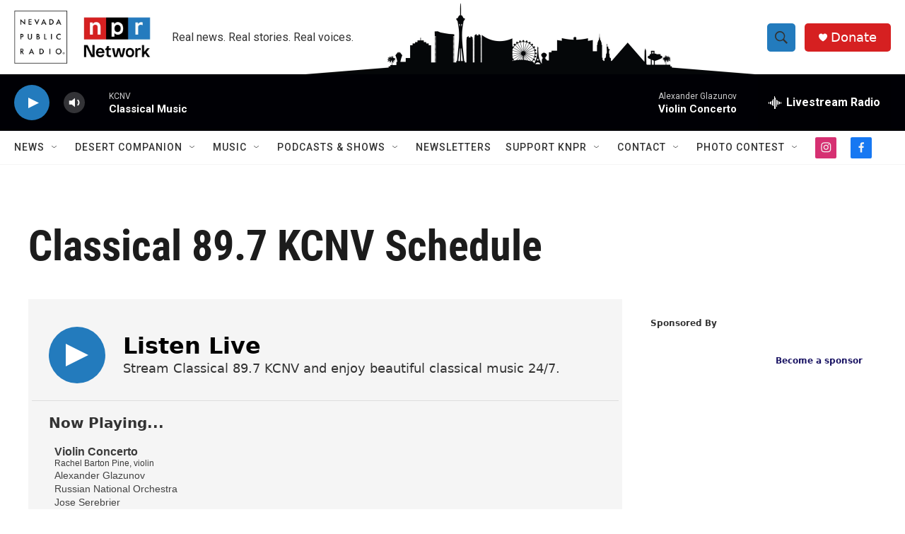

--- FILE ---
content_type: text/html; charset=utf-8
request_url: https://www.google.com/recaptcha/api2/aframe
body_size: -86
content:
<!DOCTYPE HTML><html><head><meta http-equiv="content-type" content="text/html; charset=UTF-8"></head><body><script nonce="HEz4tHibl8-V6X7nX3GAsA">/** Anti-fraud and anti-abuse applications only. See google.com/recaptcha */ try{var clients={'sodar':'https://pagead2.googlesyndication.com/pagead/sodar?'};window.addEventListener("message",function(a){try{if(a.source===window.parent){var b=JSON.parse(a.data);var c=clients[b['id']];if(c){var d=document.createElement('img');d.src=c+b['params']+'&rc='+(localStorage.getItem("rc::a")?sessionStorage.getItem("rc::b"):"");window.document.body.appendChild(d);sessionStorage.setItem("rc::e",parseInt(sessionStorage.getItem("rc::e")||0)+1);localStorage.setItem("rc::h",'1770015672887');}}}catch(b){}});window.parent.postMessage("_grecaptcha_ready", "*");}catch(b){}</script></body></html>

--- FILE ---
content_type: text/javascript; charset=utf-8
request_url: https://api.composer.nprstations.org/v1/widget/530f6eb9e1c897e5a0509d86/now?bust=510349998&callback=jQuery17206992329982032703_1770015670521&format=jsonp&date=2026-02-02&times=true&_=1770015670957
body_size: 667
content:
/**/ typeof jQuery17206992329982032703_1770015670521 === 'function' && jQuery17206992329982032703_1770015670521("<!--NOW PLAYING WIDGET --><div class=\"whatson-block\"><div class=\"whatson-song group\"><ul><li class=\"whatson-songTitle\">Violin Concerto</li><li class=\"whatson-songArtist\">Rachel Barton Pine, violin</li><li class=\"whatson-composer\">Alexander Glazunov</li><li class=\"whatson-ensembles\">Russian National Orchestra</li><li class=\"whatson-conductor\">Jose Serebrier</li><li class=\"whatson-soloists\"></li><li class=\"whatson-songCommerce-now\"><ul class=\"active-now\"></ul></li></ul></div><div class=\"whatson-program\"><div class=\"whatson-programName\">Classical Music</div><span>11:00 PM&#8211;11:59 PM</span></div><p><b>Up Next: </b>Classical Music</p></div>");

--- FILE ---
content_type: text/javascript; charset=utf-8
request_url: https://api.composer.nprstations.org/v1/widget/530f6eb9e1c897e5a0509d86/week?callback=jQuery17209325405302302316_1770015670480&format=jsonp&date=2026-02-02%2C2026-02-08&times=true&_=1770015670936
body_size: 1353
content:
/**/ typeof jQuery17209325405302302316_1770015670480 === 'function' && jQuery17209325405302302316_1770015670480("<!--WEEKLY WIDGET --><div class=\"whatson-content\"><table width=\"100%\" border=\"0\" cellspacing=\"0\" cellpadding=\"0\" class=\"weekly\"><thead><tr><th class=\"whatson-startTime\"></th><th class=\"whatson-weekday\">Mon</th><th class=\"whatson-weekday\">Tue</th><th class=\"whatson-weekday\">Wed</th><th class=\"whatson-weekday\">Thu</th><th class=\"whatson-weekday\">Fri</th><th class=\"whatson-weekday\">Sat</th><th class=\"whatson-weekday\">Sun</th></tr></thead><tbody><tr><td class=\"whatson-startTime\" >12:00 AM</td><td rowspan=\"1140\" class=\"weekly_program_name\"><strong>Classical Music</strong></td><td rowspan=\"1140\" class=\"weekly_program_name\"><strong>Classical Music</strong></td><td rowspan=\"1140\" class=\"weekly_program_name\"><strong>Classical Music</strong></td><td rowspan=\"1140\" class=\"weekly_program_name\"><strong>Classical Music</strong></td><td rowspan=\"1140\" class=\"weekly_program_name\"><strong>Classical Music</strong></td><td rowspan=\"960\" class=\"weekly_program_name\"><strong>Classical Music</strong></td><td rowspan=\"300\" class=\"weekly_program_name\"><strong>Classical Music</strong></td></tr><tr><td></td></tr><tr><td></td></tr><tr><td></td></tr><tr><td></td></tr><tr><td></td></tr><tr><td></td></tr><tr><td></td></tr><tr><td></td></tr><tr><td></td></tr><tr><td></td></tr><tr><td></td></tr><tr><td></td></tr><tr><td></td></tr><tr><td></td></tr><tr><td></td></tr><tr><td></td></tr><tr><td></td></tr><tr><td></td></tr><tr><td></td></tr><tr><td></td></tr><tr><td></td></tr><tr><td></td></tr><tr><td></td></tr><tr><td></td></tr><tr><td></td></tr><tr><td></td></tr><tr><td></td></tr><tr><td></td></tr><tr><td></td></tr><tr><td class=\"whatson-startTime\" >&nbsp;</td></tr><tr><td></td></tr><tr><td></td></tr><tr><td></td></tr><tr><td></td></tr><tr><td></td></tr><tr><td></td></tr><tr><td></td></tr><tr><td></td></tr><tr><td></td></tr><tr><td></td></tr><tr><td></td></tr><tr><td></td></tr><tr><td></td></tr><tr><td></td></tr><tr><td></td></tr><tr><td></td></tr><tr><td></td></tr><tr><td></td></tr><tr><td></td></tr><tr><td></td></tr><tr><td></td></tr><tr><td></td></tr><tr><td></td></tr><tr><td></td></tr><tr><td></td></tr><tr><td></td></tr><tr><td></td></tr><tr><td></td></tr><tr><td></td></tr><tr><td class=\"whatson-startTime\" >1:00 AM</td></tr><tr><td></td></tr><tr><td></td></tr><tr><td></td></tr><tr><td></td></tr><tr><td></td></tr><tr><td></td></tr><tr><td></td></tr><tr><td></td></tr><tr><td></td></tr><tr><td></td></tr><tr><td></td></tr><tr><td></td></tr><tr><td></td></tr><tr><td></td></tr><tr><td></td></tr><tr><td></td></tr><tr><td></td></tr><tr><td></td></tr><tr><td></td></tr><tr><td></td></tr><tr><td></td></tr><tr><td></td></tr><tr><td></td></tr><tr><td></td></tr><tr><td></td></tr><tr><td></td></tr><tr><td></td></tr><tr><td></td></tr><tr><td></td></tr><tr><td class=\"whatson-startTime\" >&nbsp;</td></tr><tr><td></td></tr><tr><td></td></tr><tr><td></td></tr><tr><td></td></tr><tr><td></td></tr><tr><td></td></tr><tr><td></td></tr><tr><td></td></tr><tr><td></td></tr><tr><td></td></tr><tr><td></td></tr><tr><td></td></tr><tr><td></td></tr><tr><td></td></tr><tr><td></td></tr><tr><td></td></tr><tr><td></td></tr><tr><td></td></tr><tr><td></td></tr><tr><td></td></tr><tr><td></td></tr><tr><td></td></tr><tr><td></td></tr><tr><td></td></tr><tr><td></td></tr><tr><td></td></tr><tr><td></td></tr><tr><td></td></tr><tr><td></td></tr><tr><td class=\"whatson-startTime\" >2:00 AM</td></tr><tr><td></td></tr><tr><td></td></tr><tr><td></td></tr><tr><td></td></tr><tr><td></td></tr><tr><td></td></tr><tr><td></td></tr><tr><td></td></tr><tr><td></td></tr><tr><td></td></tr><tr><td></td></tr><tr><td></td></tr><tr><td></td></tr><tr><td></td></tr><tr><td></td></tr><tr><td></td></tr><tr><td></td></tr><tr><td></td></tr><tr><td></td></tr><tr><td></td></tr><tr><td></td></tr><tr><td></td></tr><tr><td></td></tr><tr><td></td></tr><tr><td></td></tr><tr><td></td></tr><tr><td></td></tr><tr><td></td></tr><tr><td></td></tr><tr><td class=\"whatson-startTime\" >&nbsp;</td></tr><tr><td></td></tr><tr><td></td></tr><tr><td></td></tr><tr><td></td></tr><tr><td></td></tr><tr><td></td></tr><tr><td></td></tr><tr><td></td></tr><tr><td></td></tr><tr><td></td></tr><tr><td></td></tr><tr><td></td></tr><tr><td></td></tr><tr><td></td></tr><tr><td></td></tr><tr><td></td></tr><tr><td></td></tr><tr><td></td></tr><tr><td></td></tr><tr><td></td></tr><tr><td></td></tr><tr><td></td></tr><tr><td></td></tr><tr><td></td></tr><tr><td></td></tr><tr><td></td></tr><tr><td></td></tr><tr><td></td></tr><tr><td></td></tr><tr><td class=\"whatson-startTime\" >3:00 AM</td></tr><tr><td></td></tr><tr><td></td></tr><tr><td></td></tr><tr><td></td></tr><tr><td></td></tr><tr><td></td></tr><tr><td></td></tr><tr><td></td></tr><tr><td></td></tr><tr><td></td></tr><tr><td></td></tr><tr><td></td></tr><tr><td></td></tr><tr><td></td></tr><tr><td></td></tr><tr><td></td></tr><tr><td></td></tr><tr><td></td></tr><tr><td></td></tr><tr><td></td></tr><tr><td></td></tr><tr><td></td></tr><tr><td></td></tr><tr><td></td></tr><tr><td></td></tr><tr><td></td></tr><tr><td></td></tr><tr><td></td></tr><tr><td></td></tr><tr><td class=\"whatson-startTime\" >&nbsp;</td></tr><tr><td></td></tr><tr><td></td></tr><tr><td></td></tr><tr><td></td></tr><tr><td></td></tr><tr><td></td></tr><tr><td></td></tr><tr><td></td></tr><tr><td></td></tr><tr><td></td></tr><tr><td></td></tr><tr><td></td></tr><tr><td></td></tr><tr><td></td></tr><tr><td></td></tr><tr><td></td></tr><tr><td></td></tr><tr><td></td></tr><tr><td></td></tr><tr><td></td></tr><tr><td></td></tr><tr><td></td></tr><tr><td></td></tr><tr><td></td></tr><tr><td></td></tr><tr><td></td></tr><tr><td></td></tr><tr><td></td></tr><tr><td></td></tr><tr><td class=\"whatson-startTime\" >4:00 AM</td></tr><tr><td></td></tr><tr><td></td></tr><tr><td></td></tr><tr><td></td></tr><tr><td></td></tr><tr><td></td></tr><tr><td></td></tr><tr><td></td></tr><tr><td></td></tr><tr><td></td></tr><tr><td></td></tr><tr><td></td></tr><tr><td></td></tr><tr><td></td></tr><tr><td></td></tr><tr><td></td></tr><tr><td></td></tr><tr><td></td></tr><tr><td></td></tr><tr><td></td></tr><tr><td></td></tr><tr><td></td></tr><tr><td></td></tr><tr><td></td></tr><tr><td></td></tr><tr><td></td></tr><tr><td></td></tr><tr><td></td></tr><tr><td></td></tr><tr><td class=\"whatson-startTime\" >&nbsp;</td></tr><tr><td></td></tr><tr><td></td></tr><tr><td></td></tr><tr><td></td></tr><tr><td></td></tr><tr><td></td></tr><tr><td></td></tr><tr><td></td></tr><tr><td></td></tr><tr><td></td></tr><tr><td></td></tr><tr><td></td></tr><tr><td></td></tr><tr><td></td></tr><tr><td></td></tr><tr><td></td></tr><tr><td></td></tr><tr><td></td></tr><tr><td></td></tr><tr><td></td></tr><tr><td></td></tr><tr><td></td></tr><tr><td></td></tr><tr><td></td></tr><tr><td></td></tr><tr><td></td></tr><tr><td></td></tr><tr><td></td></tr><tr><td></td></tr><tr><td class=\"whatson-startTime\" >5:00 AM</td><td rowspan=\"420\" class=\"weekly_program_name\"><a href=\"https://knpr.org/programs/sunday-baroque\" target=\"_blank\"><strong>Sunday Baroque</strong></a></td></tr><tr><td></td></tr><tr><td></td></tr><tr><td></td></tr><tr><td></td></tr><tr><td></td></tr><tr><td></td></tr><tr><td></td></tr><tr><td></td></tr><tr><td></td></tr><tr><td></td></tr><tr><td></td></tr><tr><td></td></tr><tr><td></td></tr><tr><td></td></tr><tr><td></td></tr><tr><td></td></tr><tr><td></td></tr><tr><td></td></tr><tr><td></td></tr><tr><td></td></tr><tr><td></td></tr><tr><td></td></tr><tr><td></td></tr><tr><td></td></tr><tr><td></td></tr><tr><td></td></tr><tr><td></td></tr><tr><td></td></tr><tr><td></td></tr><tr><td class=\"whatson-startTime\" >&nbsp;</td></tr><tr><td></td></tr><tr><td></td></tr><tr><td></td></tr><tr><td></td></tr><tr><td></td></tr><tr><td></td></tr><tr><td></td></tr><tr><td></td></tr><tr><td></td></tr><tr><td></td></tr><tr><td></td></tr><tr><td></td></tr><tr><td></td></tr><tr><td></td></tr><tr><td></td></tr><tr><td></td></tr><tr><td></td></tr><tr><td></td></tr><tr><td></td></tr><tr><td></td></tr><tr><td></td></tr><tr><td></td></tr><tr><td></td></tr><tr><td></td></tr><tr><td></td></tr><tr><td></td></tr><tr><td></td></tr><tr><td></td></tr><tr><td></td></tr><tr><td class=\"whatson-startTime\" >6:00 AM</td></tr><tr><td></td></tr><tr><td></td></tr><tr><td></td></tr><tr><td></td></tr><tr><td></td></tr><tr><td></td></tr><tr><td></td></tr><tr><td></td></tr><tr><td></td></tr><tr><td></td></tr><tr><td></td></tr><tr><td></td></tr><tr><td></td></tr><tr><td></td></tr><tr><td></td></tr><tr><td></td></tr><tr><td></td></tr><tr><td></td></tr><tr><td></td></tr><tr><td></td></tr><tr><td></td></tr><tr><td></td></tr><tr><td></td></tr><tr><td></td></tr><tr><td></td></tr><tr><td></td></tr><tr><td></td></tr><tr><td></td></tr><tr><td></td></tr><tr><td class=\"whatson-startTime\" >&nbsp;</td></tr><tr><td></td></tr><tr><td></td></tr><tr><td></td></tr><tr><td></td></tr><tr><td></td></tr><tr><td></td></tr><tr><td></td></tr><tr><td></td></tr><tr><td></td></tr><tr><td></td></tr><tr><td></td></tr><tr><td></td></tr><tr><td></td></tr><tr><td></td></tr><tr><td></td></tr><tr><td></td></tr><tr><td></td></tr><tr><td></td></tr><tr><td></td></tr><tr><td></td></tr><tr><td></td></tr><tr><td></td></tr><tr><td></td></tr><tr><td></td></tr><tr><td></td></tr><tr><td></td></tr><tr><td></td></tr><tr><td></td></tr><tr><td></td></tr><tr><td class=\"whatson-startTime\" >7:00 AM</td></tr><tr><td></td></tr><tr><td></td></tr><tr><td></td></tr><tr><td></td></tr><tr><td></td></tr><tr><td></td></tr><tr><td></td></tr><tr><td></td></tr><tr><td></td></tr><tr><td></td></tr><tr><td></td></tr><tr><td></td></tr><tr><td></td></tr><tr><td></td></tr><tr><td></td></tr><tr><td></td></tr><tr><td></td></tr><tr><td></td></tr><tr><td></td></tr><tr><td></td></tr><tr><td></td></tr><tr><td></td></tr><tr><td></td></tr><tr><td></td></tr><tr><td></td></tr><tr><td></td></tr><tr><td></td></tr><tr><td></td></tr><tr><td></td></tr><tr><td class=\"whatson-startTime\" >&nbsp;</td></tr><tr><td></td></tr><tr><td></td></tr><tr><td></td></tr><tr><td></td></tr><tr><td></td></tr><tr><td></td></tr><tr><td></td></tr><tr><td></td></tr><tr><td></td></tr><tr><td></td></tr><tr><td></td></tr><tr><td></td></tr><tr><td></td></tr><tr><td></td></tr><tr><td></td></tr><tr><td></td></tr><tr><td></td></tr><tr><td></td></tr><tr><td></td></tr><tr><td></td></tr><tr><td></td></tr><tr><td></td></tr><tr><td></td></tr><tr><td></td></tr><tr><td></td></tr><tr><td></td></tr><tr><td></td></tr><tr><td></td></tr><tr><td></td></tr><tr><td class=\"whatson-startTime\" >8:00 AM</td></tr><tr><td></td></tr><tr><td></td></tr><tr><td></td></tr><tr><td></td></tr><tr><td></td></tr><tr><td></td></tr><tr><td></td></tr><tr><td></td></tr><tr><td></td></tr><tr><td></td></tr><tr><td></td></tr><tr><td></td></tr><tr><td></td></tr><tr><td></td></tr><tr><td></td></tr><tr><td></td></tr><tr><td></td></tr><tr><td></td></tr><tr><td></td></tr><tr><td></td></tr><tr><td></td></tr><tr><td></td></tr><tr><td></td></tr><tr><td></td></tr><tr><td></td></tr><tr><td></td></tr><tr><td></td></tr><tr><td></td></tr><tr><td></td></tr><tr><td class=\"whatson-startTime\" >&nbsp;</td></tr><tr><td></td></tr><tr><td></td></tr><tr><td></td></tr><tr><td></td></tr><tr><td></td></tr><tr><td></td></tr><tr><td></td></tr><tr><td></td></tr><tr><td></td></tr><tr><td></td></tr><tr><td></td></tr><tr><td></td></tr><tr><td></td></tr><tr><td></td></tr><tr><td></td></tr><tr><td></td></tr><tr><td></td></tr><tr><td></td></tr><tr><td></td></tr><tr><td></td></tr><tr><td></td></tr><tr><td></td></tr><tr><td></td></tr><tr><td></td></tr><tr><td></td></tr><tr><td></td></tr><tr><td></td></tr><tr><td></td></tr><tr><td></td></tr><tr><td class=\"whatson-startTime\" >9:00 AM</td></tr><tr><td></td></tr><tr><td></td></tr><tr><td></td></tr><tr><td></td></tr><tr><td></td></tr><tr><td></td></tr><tr><td></td></tr><tr><td></td></tr><tr><td></td></tr><tr><td></td></tr><tr><td></td></tr><tr><td></td></tr><tr><td></td></tr><tr><td></td></tr><tr><td></td></tr><tr><td></td></tr><tr><td></td></tr><tr><td></td></tr><tr><td></td></tr><tr><td></td></tr><tr><td></td></tr><tr><td></td></tr><tr><td></td></tr><tr><td></td></tr><tr><td></td></tr><tr><td></td></tr><tr><td></td></tr><tr><td></td></tr><tr><td></td></tr><tr><td class=\"whatson-startTime\" >&nbsp;</td></tr><tr><td></td></tr><tr><td></td></tr><tr><td></td></tr><tr><td></td></tr><tr><td></td></tr><tr><td></td></tr><tr><td></td></tr><tr><td></td></tr><tr><td></td></tr><tr><td></td></tr><tr><td></td></tr><tr><td></td></tr><tr><td></td></tr><tr><td></td></tr><tr><td></td></tr><tr><td></td></tr><tr><td></td></tr><tr><td></td></tr><tr><td></td></tr><tr><td></td></tr><tr><td></td></tr><tr><td></td></tr><tr><td></td></tr><tr><td></td></tr><tr><td></td></tr><tr><td></td></tr><tr><td></td></tr><tr><td></td></tr><tr><td></td></tr><tr><td class=\"whatson-startTime\" >10:00 AM</td></tr><tr><td></td></tr><tr><td></td></tr><tr><td></td></tr><tr><td></td></tr><tr><td></td></tr><tr><td></td></tr><tr><td></td></tr><tr><td></td></tr><tr><td></td></tr><tr><td></td></tr><tr><td></td></tr><tr><td></td></tr><tr><td></td></tr><tr><td></td></tr><tr><td></td></tr><tr><td></td></tr><tr><td></td></tr><tr><td></td></tr><tr><td></td></tr><tr><td></td></tr><tr><td></td></tr><tr><td></td></tr><tr><td></td></tr><tr><td></td></tr><tr><td></td></tr><tr><td></td></tr><tr><td></td></tr><tr><td></td></tr><tr><td></td></tr><tr><td class=\"whatson-startTime\" >&nbsp;</td></tr><tr><td></td></tr><tr><td></td></tr><tr><td></td></tr><tr><td></td></tr><tr><td></td></tr><tr><td></td></tr><tr><td></td></tr><tr><td></td></tr><tr><td></td></tr><tr><td></td></tr><tr><td></td></tr><tr><td></td></tr><tr><td></td></tr><tr><td></td></tr><tr><td></td></tr><tr><td></td></tr><tr><td></td></tr><tr><td></td></tr><tr><td></td></tr><tr><td></td></tr><tr><td></td></tr><tr><td></td></tr><tr><td></td></tr><tr><td></td></tr><tr><td></td></tr><tr><td></td></tr><tr><td></td></tr><tr><td></td></tr><tr><td></td></tr><tr><td class=\"whatson-startTime\" >11:00 AM</td></tr><tr><td></td></tr><tr><td></td></tr><tr><td></td></tr><tr><td></td></tr><tr><td></td></tr><tr><td></td></tr><tr><td></td></tr><tr><td></td></tr><tr><td></td></tr><tr><td></td></tr><tr><td></td></tr><tr><td></td></tr><tr><td></td></tr><tr><td></td></tr><tr><td></td></tr><tr><td></td></tr><tr><td></td></tr><tr><td></td></tr><tr><td></td></tr><tr><td></td></tr><tr><td></td></tr><tr><td></td></tr><tr><td></td></tr><tr><td></td></tr><tr><td></td></tr><tr><td></td></tr><tr><td></td></tr><tr><td></td></tr><tr><td></td></tr><tr><td class=\"whatson-startTime\" >&nbsp;</td></tr><tr><td></td></tr><tr><td></td></tr><tr><td></td></tr><tr><td></td></tr><tr><td></td></tr><tr><td></td></tr><tr><td></td></tr><tr><td></td></tr><tr><td></td></tr><tr><td></td></tr><tr><td></td></tr><tr><td></td></tr><tr><td></td></tr><tr><td></td></tr><tr><td></td></tr><tr><td></td></tr><tr><td></td></tr><tr><td></td></tr><tr><td></td></tr><tr><td></td></tr><tr><td></td></tr><tr><td></td></tr><tr><td></td></tr><tr><td></td></tr><tr><td></td></tr><tr><td></td></tr><tr><td></td></tr><tr><td></td></tr><tr><td></td></tr><tr><td class=\"whatson-startTime\" >12:00 PM</td><td rowspan=\"60\" class=\"weekly_program_name\"><a href=\"https://knpr.org/programs/top\" target=\"_blank\"><strong>From the Top</strong></a></td></tr><tr><td></td></tr><tr><td></td></tr><tr><td></td></tr><tr><td></td></tr><tr><td></td></tr><tr><td></td></tr><tr><td></td></tr><tr><td></td></tr><tr><td></td></tr><tr><td></td></tr><tr><td></td></tr><tr><td></td></tr><tr><td></td></tr><tr><td></td></tr><tr><td></td></tr><tr><td></td></tr><tr><td></td></tr><tr><td></td></tr><tr><td></td></tr><tr><td></td></tr><tr><td></td></tr><tr><td></td></tr><tr><td></td></tr><tr><td></td></tr><tr><td></td></tr><tr><td></td></tr><tr><td></td></tr><tr><td></td></tr><tr><td></td></tr><tr><td class=\"whatson-startTime\" >&nbsp;</td></tr><tr><td></td></tr><tr><td></td></tr><tr><td></td></tr><tr><td></td></tr><tr><td></td></tr><tr><td></td></tr><tr><td></td></tr><tr><td></td></tr><tr><td></td></tr><tr><td></td></tr><tr><td></td></tr><tr><td></td></tr><tr><td></td></tr><tr><td></td></tr><tr><td></td></tr><tr><td></td></tr><tr><td></td></tr><tr><td></td></tr><tr><td></td></tr><tr><td></td></tr><tr><td></td></tr><tr><td></td></tr><tr><td></td></tr><tr><td></td></tr><tr><td></td></tr><tr><td></td></tr><tr><td></td></tr><tr><td></td></tr><tr><td></td></tr><tr><td class=\"whatson-startTime\" >1:00 PM</td><td rowspan=\"120\" class=\"weekly_program_name\"><a href=\"https://exchange.prx.org/series/39042-slatkin-shuffle\" target=\"_blank\"><strong>Slatkin Shuffle</strong><p>Join host Leonard Slatkin as he plays random selections from the nearly 10,000 tracks on his iPad and shares anecdotes about the eclectic collection of songs in his playlist.</p></a></td></tr><tr><td></td></tr><tr><td></td></tr><tr><td></td></tr><tr><td></td></tr><tr><td></td></tr><tr><td></td></tr><tr><td></td></tr><tr><td></td></tr><tr><td></td></tr><tr><td></td></tr><tr><td></td></tr><tr><td></td></tr><tr><td></td></tr><tr><td></td></tr><tr><td></td></tr><tr><td></td></tr><tr><td></td></tr><tr><td></td></tr><tr><td></td></tr><tr><td></td></tr><tr><td></td></tr><tr><td></td></tr><tr><td></td></tr><tr><td></td></tr><tr><td></td></tr><tr><td></td></tr><tr><td></td></tr><tr><td></td></tr><tr><td></td></tr><tr><td class=\"whatson-startTime\" >&nbsp;</td></tr><tr><td></td></tr><tr><td></td></tr><tr><td></td></tr><tr><td></td></tr><tr><td></td></tr><tr><td></td></tr><tr><td></td></tr><tr><td></td></tr><tr><td></td></tr><tr><td></td></tr><tr><td></td></tr><tr><td></td></tr><tr><td></td></tr><tr><td></td></tr><tr><td></td></tr><tr><td></td></tr><tr><td></td></tr><tr><td></td></tr><tr><td></td></tr><tr><td></td></tr><tr><td></td></tr><tr><td></td></tr><tr><td></td></tr><tr><td></td></tr><tr><td></td></tr><tr><td></td></tr><tr><td></td></tr><tr><td></td></tr><tr><td></td></tr><tr><td class=\"whatson-startTime\" >2:00 PM</td></tr><tr><td></td></tr><tr><td></td></tr><tr><td></td></tr><tr><td></td></tr><tr><td></td></tr><tr><td></td></tr><tr><td></td></tr><tr><td></td></tr><tr><td></td></tr><tr><td></td></tr><tr><td></td></tr><tr><td></td></tr><tr><td></td></tr><tr><td></td></tr><tr><td></td></tr><tr><td></td></tr><tr><td></td></tr><tr><td></td></tr><tr><td></td></tr><tr><td></td></tr><tr><td></td></tr><tr><td></td></tr><tr><td></td></tr><tr><td></td></tr><tr><td></td></tr><tr><td></td></tr><tr><td></td></tr><tr><td></td></tr><tr><td></td></tr><tr><td class=\"whatson-startTime\" >&nbsp;</td></tr><tr><td></td></tr><tr><td></td></tr><tr><td></td></tr><tr><td></td></tr><tr><td></td></tr><tr><td></td></tr><tr><td></td></tr><tr><td></td></tr><tr><td></td></tr><tr><td></td></tr><tr><td></td></tr><tr><td></td></tr><tr><td></td></tr><tr><td></td></tr><tr><td></td></tr><tr><td></td></tr><tr><td></td></tr><tr><td></td></tr><tr><td></td></tr><tr><td></td></tr><tr><td></td></tr><tr><td></td></tr><tr><td></td></tr><tr><td></td></tr><tr><td></td></tr><tr><td></td></tr><tr><td></td></tr><tr><td></td></tr><tr><td></td></tr><tr><td class=\"whatson-startTime\" >3:00 PM</td><td rowspan=\"60\" class=\"weekly_program_name\"><strong>Classical Music</strong></td></tr><tr><td></td></tr><tr><td></td></tr><tr><td></td></tr><tr><td></td></tr><tr><td></td></tr><tr><td></td></tr><tr><td></td></tr><tr><td></td></tr><tr><td></td></tr><tr><td></td></tr><tr><td></td></tr><tr><td></td></tr><tr><td></td></tr><tr><td></td></tr><tr><td></td></tr><tr><td></td></tr><tr><td></td></tr><tr><td></td></tr><tr><td></td></tr><tr><td></td></tr><tr><td></td></tr><tr><td></td></tr><tr><td></td></tr><tr><td></td></tr><tr><td></td></tr><tr><td></td></tr><tr><td></td></tr><tr><td></td></tr><tr><td></td></tr><tr><td class=\"whatson-startTime\" >&nbsp;</td></tr><tr><td></td></tr><tr><td></td></tr><tr><td></td></tr><tr><td></td></tr><tr><td></td></tr><tr><td></td></tr><tr><td></td></tr><tr><td></td></tr><tr><td></td></tr><tr><td></td></tr><tr><td></td></tr><tr><td></td></tr><tr><td></td></tr><tr><td></td></tr><tr><td></td></tr><tr><td></td></tr><tr><td></td></tr><tr><td></td></tr><tr><td></td></tr><tr><td></td></tr><tr><td></td></tr><tr><td></td></tr><tr><td></td></tr><tr><td></td></tr><tr><td></td></tr><tr><td></td></tr><tr><td></td></tr><tr><td></td></tr><tr><td></td></tr><tr><td class=\"whatson-startTime\" >4:00 PM</td><td rowspan=\"60\" class=\"weekly_program_name\"><a href=\"https://knpr.org/programs/top\" target=\"_blank\"><strong>From the Top</strong></a></td><td rowspan=\"120\" class=\"weekly_program_name\"><a href=\"https://knpr.org/programs/concierto\" target=\"_blank\"><strong>Concierto</strong></a></td></tr><tr><td></td></tr><tr><td></td></tr><tr><td></td></tr><tr><td></td></tr><tr><td></td></tr><tr><td></td></tr><tr><td></td></tr><tr><td></td></tr><tr><td></td></tr><tr><td></td></tr><tr><td></td></tr><tr><td></td></tr><tr><td></td></tr><tr><td></td></tr><tr><td></td></tr><tr><td></td></tr><tr><td></td></tr><tr><td></td></tr><tr><td></td></tr><tr><td></td></tr><tr><td></td></tr><tr><td></td></tr><tr><td></td></tr><tr><td></td></tr><tr><td></td></tr><tr><td></td></tr><tr><td></td></tr><tr><td></td></tr><tr><td></td></tr><tr><td class=\"whatson-startTime\" >&nbsp;</td></tr><tr><td></td></tr><tr><td></td></tr><tr><td></td></tr><tr><td></td></tr><tr><td></td></tr><tr><td></td></tr><tr><td></td></tr><tr><td></td></tr><tr><td></td></tr><tr><td></td></tr><tr><td></td></tr><tr><td></td></tr><tr><td></td></tr><tr><td></td></tr><tr><td></td></tr><tr><td></td></tr><tr><td></td></tr><tr><td></td></tr><tr><td></td></tr><tr><td></td></tr><tr><td></td></tr><tr><td></td></tr><tr><td></td></tr><tr><td></td></tr><tr><td></td></tr><tr><td></td></tr><tr><td></td></tr><tr><td></td></tr><tr><td></td></tr><tr><td class=\"whatson-startTime\" >5:00 PM</td><td rowspan=\"120\" class=\"weekly_program_name\"><a href=\"https://knpr.org/programs/symphonycast\" target=\"_blank\"><strong>SymphonyCast</strong></a></td></tr><tr><td></td></tr><tr><td></td></tr><tr><td></td></tr><tr><td></td></tr><tr><td></td></tr><tr><td></td></tr><tr><td></td></tr><tr><td></td></tr><tr><td></td></tr><tr><td></td></tr><tr><td></td></tr><tr><td></td></tr><tr><td></td></tr><tr><td></td></tr><tr><td></td></tr><tr><td></td></tr><tr><td></td></tr><tr><td></td></tr><tr><td></td></tr><tr><td></td></tr><tr><td></td></tr><tr><td></td></tr><tr><td></td></tr><tr><td></td></tr><tr><td></td></tr><tr><td></td></tr><tr><td></td></tr><tr><td></td></tr><tr><td></td></tr><tr><td class=\"whatson-startTime\" >&nbsp;</td></tr><tr><td></td></tr><tr><td></td></tr><tr><td></td></tr><tr><td></td></tr><tr><td></td></tr><tr><td></td></tr><tr><td></td></tr><tr><td></td></tr><tr><td></td></tr><tr><td></td></tr><tr><td></td></tr><tr><td></td></tr><tr><td></td></tr><tr><td></td></tr><tr><td></td></tr><tr><td></td></tr><tr><td></td></tr><tr><td></td></tr><tr><td></td></tr><tr><td></td></tr><tr><td></td></tr><tr><td></td></tr><tr><td></td></tr><tr><td></td></tr><tr><td></td></tr><tr><td></td></tr><tr><td></td></tr><tr><td></td></tr><tr><td></td></tr><tr><td class=\"whatson-startTime\" >6:00 PM</td><td rowspan=\"120\" class=\"weekly_program_name\"><a href=\"https://knpr.org/programs/music-hearts-space\" target=\"_blank\"><strong>Music from the Hearts of Space</strong></a></td></tr><tr><td></td></tr><tr><td></td></tr><tr><td></td></tr><tr><td></td></tr><tr><td></td></tr><tr><td></td></tr><tr><td></td></tr><tr><td></td></tr><tr><td></td></tr><tr><td></td></tr><tr><td></td></tr><tr><td></td></tr><tr><td></td></tr><tr><td></td></tr><tr><td></td></tr><tr><td></td></tr><tr><td></td></tr><tr><td></td></tr><tr><td></td></tr><tr><td></td></tr><tr><td></td></tr><tr><td></td></tr><tr><td></td></tr><tr><td></td></tr><tr><td></td></tr><tr><td></td></tr><tr><td></td></tr><tr><td></td></tr><tr><td></td></tr><tr><td class=\"whatson-startTime\" >&nbsp;</td></tr><tr><td></td></tr><tr><td></td></tr><tr><td></td></tr><tr><td></td></tr><tr><td></td></tr><tr><td></td></tr><tr><td></td></tr><tr><td></td></tr><tr><td></td></tr><tr><td></td></tr><tr><td></td></tr><tr><td></td></tr><tr><td></td></tr><tr><td></td></tr><tr><td></td></tr><tr><td></td></tr><tr><td></td></tr><tr><td></td></tr><tr><td></td></tr><tr><td></td></tr><tr><td></td></tr><tr><td></td></tr><tr><td></td></tr><tr><td></td></tr><tr><td></td></tr><tr><td></td></tr><tr><td></td></tr><tr><td></td></tr><tr><td></td></tr><tr><td class=\"whatson-startTime\" >7:00 PM</td><td rowspan=\"120\" class=\"weekly_program_name\"><a href=\"https://knpr.org/programs/performance-today\" target=\"_blank\"><strong>Performance Today</strong></a></td><td rowspan=\"120\" class=\"weekly_program_name\"><a href=\"https://knpr.org/programs/performance-today\" target=\"_blank\"><strong>Performance Today</strong></a></td><td rowspan=\"120\" class=\"weekly_program_name\"><a href=\"https://knpr.org/programs/performance-today\" target=\"_blank\"><strong>Performance Today</strong></a></td><td rowspan=\"120\" class=\"weekly_program_name\"><a href=\"https://knpr.org/programs/performance-today\" target=\"_blank\"><strong>Performance Today</strong></a></td><td rowspan=\"120\" class=\"weekly_program_name\"><a href=\"https://knpr.org/programs/performance-today\" target=\"_blank\"><strong>Performance Today</strong></a></td><td rowspan=\"120\" class=\"weekly_program_name\"><a href=\"https://knpr.org/programs/performance-today\" target=\"_blank\"><strong>Performance Today</strong></a></td></tr><tr><td></td></tr><tr><td></td></tr><tr><td></td></tr><tr><td></td></tr><tr><td></td></tr><tr><td></td></tr><tr><td></td></tr><tr><td></td></tr><tr><td></td></tr><tr><td></td></tr><tr><td></td></tr><tr><td></td></tr><tr><td></td></tr><tr><td></td></tr><tr><td></td></tr><tr><td></td></tr><tr><td></td></tr><tr><td></td></tr><tr><td></td></tr><tr><td></td></tr><tr><td></td></tr><tr><td></td></tr><tr><td></td></tr><tr><td></td></tr><tr><td></td></tr><tr><td></td></tr><tr><td></td></tr><tr><td></td></tr><tr><td></td></tr><tr><td class=\"whatson-startTime\" >&nbsp;</td></tr><tr><td></td></tr><tr><td></td></tr><tr><td></td></tr><tr><td></td></tr><tr><td></td></tr><tr><td></td></tr><tr><td></td></tr><tr><td></td></tr><tr><td></td></tr><tr><td></td></tr><tr><td></td></tr><tr><td></td></tr><tr><td></td></tr><tr><td></td></tr><tr><td></td></tr><tr><td></td></tr><tr><td></td></tr><tr><td></td></tr><tr><td></td></tr><tr><td></td></tr><tr><td></td></tr><tr><td></td></tr><tr><td></td></tr><tr><td></td></tr><tr><td></td></tr><tr><td></td></tr><tr><td></td></tr><tr><td></td></tr><tr><td></td></tr><tr><td class=\"whatson-startTime\" >8:00 PM</td><td rowspan=\"120\" class=\"weekly_program_name\"><a href=\"https://knpr.org/programs/pipe-dreams\" target=\"_blank\"><strong>Pipedreams</strong></a></td></tr><tr><td></td></tr><tr><td></td></tr><tr><td></td></tr><tr><td></td></tr><tr><td></td></tr><tr><td></td></tr><tr><td></td></tr><tr><td></td></tr><tr><td></td></tr><tr><td></td></tr><tr><td></td></tr><tr><td></td></tr><tr><td></td></tr><tr><td></td></tr><tr><td></td></tr><tr><td></td></tr><tr><td></td></tr><tr><td></td></tr><tr><td></td></tr><tr><td></td></tr><tr><td></td></tr><tr><td></td></tr><tr><td></td></tr><tr><td></td></tr><tr><td></td></tr><tr><td></td></tr><tr><td></td></tr><tr><td></td></tr><tr><td></td></tr><tr><td class=\"whatson-startTime\" >&nbsp;</td></tr><tr><td></td></tr><tr><td></td></tr><tr><td></td></tr><tr><td></td></tr><tr><td></td></tr><tr><td></td></tr><tr><td></td></tr><tr><td></td></tr><tr><td></td></tr><tr><td></td></tr><tr><td></td></tr><tr><td></td></tr><tr><td></td></tr><tr><td></td></tr><tr><td></td></tr><tr><td></td></tr><tr><td></td></tr><tr><td></td></tr><tr><td></td></tr><tr><td></td></tr><tr><td></td></tr><tr><td></td></tr><tr><td></td></tr><tr><td></td></tr><tr><td></td></tr><tr><td></td></tr><tr><td></td></tr><tr><td></td></tr><tr><td></td></tr><tr><td class=\"whatson-startTime\" >9:00 PM</td><td rowspan=\"120\" class=\"weekly_program_name\"><strong>Classical Music</strong></td><td rowspan=\"120\" class=\"weekly_program_name\"><a href=\"https://knpr.org/programs/new-york-philharmonic\" target=\"_blank\"><strong>New York Philharmonic</strong></a></td><td rowspan=\"120\" class=\"weekly_program_name\"><a href=\"https://knpr.org/programs/symphonycast\" target=\"_blank\"><strong>SymphonyCast</strong></a></td><td rowspan=\"120\" class=\"weekly_program_name\"><a href=\"https://knpr.org/programs/chicago-symphonies\" target=\"_blank\"><strong>Chicago Symphony Orchestra</strong></a></td><td rowspan=\"120\" class=\"weekly_program_name\"><strong>Classical Music</strong></td><td rowspan=\"120\" class=\"weekly_program_name\"><strong>Classical Music</strong></td></tr><tr><td></td></tr><tr><td></td></tr><tr><td></td></tr><tr><td></td></tr><tr><td></td></tr><tr><td></td></tr><tr><td></td></tr><tr><td></td></tr><tr><td></td></tr><tr><td></td></tr><tr><td></td></tr><tr><td></td></tr><tr><td></td></tr><tr><td></td></tr><tr><td></td></tr><tr><td></td></tr><tr><td></td></tr><tr><td></td></tr><tr><td></td></tr><tr><td></td></tr><tr><td></td></tr><tr><td></td></tr><tr><td></td></tr><tr><td></td></tr><tr><td></td></tr><tr><td></td></tr><tr><td></td></tr><tr><td></td></tr><tr><td></td></tr><tr><td class=\"whatson-startTime\" >&nbsp;</td></tr><tr><td></td></tr><tr><td></td></tr><tr><td></td></tr><tr><td></td></tr><tr><td></td></tr><tr><td></td></tr><tr><td></td></tr><tr><td></td></tr><tr><td></td></tr><tr><td></td></tr><tr><td></td></tr><tr><td></td></tr><tr><td></td></tr><tr><td></td></tr><tr><td></td></tr><tr><td></td></tr><tr><td></td></tr><tr><td></td></tr><tr><td></td></tr><tr><td></td></tr><tr><td></td></tr><tr><td></td></tr><tr><td></td></tr><tr><td></td></tr><tr><td></td></tr><tr><td></td></tr><tr><td></td></tr><tr><td></td></tr><tr><td></td></tr><tr><td class=\"whatson-startTime\" >10:00 PM</td><td rowspan=\"60\" class=\"weekly_program_name\"><strong>Classical Music</strong></td></tr><tr><td></td></tr><tr><td></td></tr><tr><td></td></tr><tr><td></td></tr><tr><td></td></tr><tr><td></td></tr><tr><td></td></tr><tr><td></td></tr><tr><td></td></tr><tr><td></td></tr><tr><td></td></tr><tr><td></td></tr><tr><td></td></tr><tr><td></td></tr><tr><td></td></tr><tr><td></td></tr><tr><td></td></tr><tr><td></td></tr><tr><td></td></tr><tr><td></td></tr><tr><td></td></tr><tr><td></td></tr><tr><td></td></tr><tr><td></td></tr><tr><td></td></tr><tr><td></td></tr><tr><td></td></tr><tr><td></td></tr><tr><td></td></tr><tr><td class=\"whatson-startTime\" >&nbsp;</td></tr><tr><td></td></tr><tr><td></td></tr><tr><td></td></tr><tr><td></td></tr><tr><td></td></tr><tr><td></td></tr><tr><td></td></tr><tr><td></td></tr><tr><td></td></tr><tr><td></td></tr><tr><td></td></tr><tr><td></td></tr><tr><td></td></tr><tr><td></td></tr><tr><td></td></tr><tr><td></td></tr><tr><td></td></tr><tr><td></td></tr><tr><td></td></tr><tr><td></td></tr><tr><td></td></tr><tr><td></td></tr><tr><td></td></tr><tr><td></td></tr><tr><td></td></tr><tr><td></td></tr><tr><td></td></tr><tr><td></td></tr><tr><td></td></tr><tr><td class=\"whatson-startTime\" >11:00 PM</td><td rowspan=\"59\" class=\"weekly_program_name\"><strong>Classical Music</strong></td><td rowspan=\"59\" class=\"weekly_program_name\"><strong>Classical Music</strong></td><td rowspan=\"59\" class=\"weekly_program_name\"><strong>Classical Music</strong></td><td rowspan=\"59\" class=\"weekly_program_name\"><strong>Classical Music</strong></td><td rowspan=\"59\" class=\"weekly_program_name\"><strong>Classical Music</strong></td><td rowspan=\"59\" class=\"weekly_program_name\"><strong>Classical Music</strong></td><td rowspan=\"59\" class=\"weekly_program_name\"><strong>Classical Music</strong></td></tr><tr><td></td></tr><tr><td></td></tr><tr><td></td></tr><tr><td></td></tr><tr><td></td></tr><tr><td></td></tr><tr><td></td></tr><tr><td></td></tr><tr><td></td></tr><tr><td></td></tr><tr><td></td></tr><tr><td></td></tr><tr><td></td></tr><tr><td></td></tr><tr><td></td></tr><tr><td></td></tr><tr><td></td></tr><tr><td></td></tr><tr><td></td></tr><tr><td></td></tr><tr><td></td></tr><tr><td></td></tr><tr><td></td></tr><tr><td></td></tr><tr><td></td></tr><tr><td></td></tr><tr><td></td></tr><tr><td></td></tr><tr><td></td></tr><tr><td class=\"whatson-startTime\" >&nbsp;</td></tr><tr><td></td></tr><tr><td></td></tr><tr><td></td></tr><tr><td></td></tr><tr><td></td></tr><tr><td></td></tr><tr><td></td></tr><tr><td></td></tr><tr><td></td></tr><tr><td></td></tr><tr><td></td></tr><tr><td></td></tr><tr><td></td></tr><tr><td></td></tr><tr><td></td></tr><tr><td></td></tr><tr><td></td></tr><tr><td></td></tr><tr><td></td></tr><tr><td></td></tr><tr><td></td></tr><tr><td></td></tr><tr><td></td></tr><tr><td></td></tr><tr><td></td></tr><tr><td></td></tr><tr><td></td></tr><tr><td></td></tr><tr><td></td><td></td><td></td><td></td><td></td><td></td><td></td><td></td></tr></tbody></table></div>");